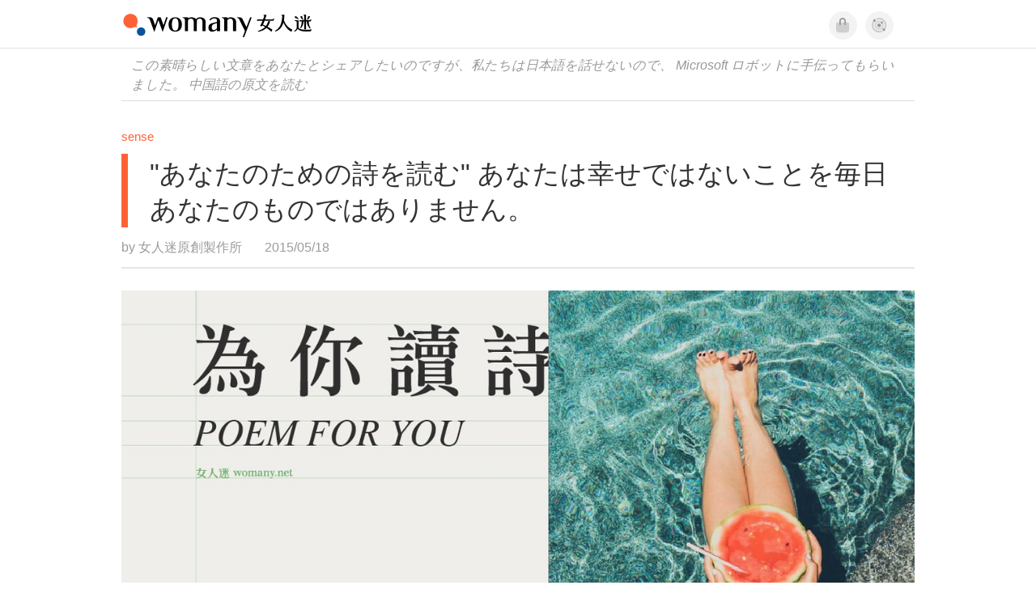

--- FILE ---
content_type: text/html; charset=utf-8
request_url: https://jp.womany.net/read/article/7477
body_size: 15683
content:

<!DOCTYPE html>
<html ⚡>
  <head>
    <meta charset="utf-8">
    <title>&quot;あなたのための詩を読む&quot; あなたは幸せではないことを毎日あなたのものではありません。｜Womany 女人迷</title>
      <link rel="preload" as="script" href="https://cdn.ampproject.org/v0.js">

<link rel="preconnect"   href="https://knight.womany.net" crossorigin>
<link rel="dns-prefetch" href="https://knight.womany.net">
<link rel="preconnect"   href="https://api.womany.net" crossorigin>
<link rel="dns-prefetch" href="https://api.womany.net">

    <link rel="canonical" href="https://jp.womany.net/read/article/7477">
    <link rel="alternate" hreflang="zh-tw" href="https://womany.net/read/article/7477">
    <link rel="alternate" hreflang="zh-cn" href="https://cn.womany.net/read/article/7477">
    <link rel="shortcut icon" sizes="16x16" href="/favicon.ico">
    <link rel="shortcut icon" sizes="32x32" href="/favicon32.ico">
    <meta name="viewport" content="width=device-width,minimum-scale=1,initial-scale=1">
    <meta name="referrer" content="no-referrer-when-downgrade">
    <meta name="amp-google-client-id-api" content="googleanalytics">
    <meta name="description" content="「世の中には不公平や悲しみがあるに違いないが、詩を通して、不平不満や悲しみは変えられる」 &quot;チェンマイ荀子はかつてそう言った。 詩を読むことは悲しみの消化のプロセスのようなものです, 生活のためにいくつかの独白を残すために, 毎週この時間, 私は長い間、あなた自身のための時間を残すために, 混乱の現実からの別れ, 女性ファンはあなたのために詩を読む.">
    <meta property="og:site_name" content="女人迷 womany.net"/>
    <meta property="og:url" content="https://jp.womany.net/read/article/7477"/>
    <meta property="og:title" content="&quot;あなたのための詩を読む&quot; あなたは幸せではないことを毎日あなたのものではありません。｜Womany 女人迷"/>
    <meta property="og:description" content="「世の中には不公平や悲しみがあるに違いないが、詩を通して、不平不満や悲しみは変えられる」 &quot;チェンマイ荀子はかつてそう言った。 詩を読むことは悲しみの消化のプロセスのようなものです, 生活のためにいくつかの独白を残すために, 毎週この時間, 私は長い間、あなた自身のための時間を残すために, 混乱の現実からの別れ, 女性ファンはあなたのために詩を読む.">
    <meta property="og:type" content="article"/>
    <meta property="og:image" name="image" content="http://castle.womany.net/images/articles/7477/womany_shi_11_1521541252-2952-1104.png" />
    <meta property="og:image:secure_url" content="https://castle.womany.net/images/articles/7477/womany_shi_11_1521541252-2952-1104.png" />
    <meta property="og:image:width" content="1200" />
    <meta property="og:image:height" content="630" />
    <meta property="article:section" content="品味" />
    <meta property="article:publisher" content="https://www.facebook.com/womany.net" />
    <meta property="article:published_time" content="2015-05-18T09:01:00+08:00" />
    <meta property="article:modified_time" content="2025-05-24T15:55:25+08:00" />
    <meta name="twitter:card" content="summary_large_image">
    <meta name="twitter:site" content="@womanyeditor">
    <meta name="twitter:creator" content="@womanyeditor">
    <meta name="twitter:title" content="&quot;あなたのための詩を読む&quot; あなたは幸せではないことを毎日あなたのものではありません。｜Womany 女人迷">
    <meta name="twitter:description" content="「世の中には不公平や悲しみがあるに違いないが、詩を通して、不平不満や悲しみは変えられる」 &quot;チェンマイ荀子はかつてそう言った。 詩を読むことは悲しみの消化のプロセスのようなものです, 生活のためにいくつかの独白を残すために, 毎週この時間, 私は長い間、あなた自身のための時間を残すために, 混乱の現実からの別れ, 女性ファンはあなたのために詩を読む.">
    <meta name="twitter:image" content="https://castle.womany.net/images/articles/7477/womany_shi_11_1521541252-2952-1104.png">

    <script type="application/ld+json">
      {"@context":"http://schema.org","@type":"Article","headline":"\"あなたのための詩を読む\" あなたは幸せではないことを毎日あなたのものではありません。","alternativeHeadline":"","name":"&quot;あなたのための詩を読む&quot; あなたは幸せではないことを毎日あなたのものではありません。","keywords":"生活風格,讀詩,為你讀詩,女人迷編輯專文","url":"https://jp.womany.net/read/article/7477","mainEntityOfPage":"https://jp.womany.net/read/article/7477","datePublished":"2015-05-18T09:01:00+08:00","dateModified":"2024-10-28T09:56:33+08:00","description":"「世の中には不公平や悲しみがあるに違いないが、詩を通して、不平不満や悲しみは変えられる」 \"チェンマイ荀子はかつてそう言った。 詩を読むことは悲しみの消化のプロセスのようなものです, 生活のためにいくつかの独白を残すために, 毎週この時間, 私は長い間、あなた自身のための時間を残すために, 混乱の現実からの別れ, 女性ファンはあなたのために詩を読む.","image":{"@type":"ImageObject","url":"https://castle.womany.net/images/articles/7477/womany_shi_11_1521541252-2952-1104.png","height":630,"width":1200},"publisher":{"@type":"Organization","name":"女人迷 womany.net","url":"https://womany.net","logo":{"@type":"ImageObject","url":"https://knight.womany.net/packs/src/images/womany_logo_pdf-1798ee7964d2dbceb173fc2630137ea5.png","width":184,"height":60}},"author":[{"@type":"Person","name":"女人迷原創製作所","description":"內容製作所相信好內容可以改變世界，我們堅持多元與獨立觀點，採取性別角度思考，替世界帶來真實與溫柔的內容與報導。","url":"https://womany.net/authors/womany","image":{"@type":"ImageObject","url":"https://castle.womany.net/images/users/1/ab04fb932b574afd9ea610d3d201648e.png","height":185,"width":185}}],"editor":[{"@type":"Person","name":"Womany Audrey Ko ","url":"https://womany.net/authors/runrunaudrey"}]}
    </script>

    <script async src="https://cdn.ampproject.org/v0.js"></script>
    <script async custom-element="amp-analytics" src="https://cdn.ampproject.org/v0/amp-analytics-0.1.js"></script>
    <script async custom-element="amp-youtube" src="https://cdn.ampproject.org/v0/amp-youtube-0.1.js"></script>
    <script async custom-element="amp-iframe" src="https://cdn.ampproject.org/v0/amp-iframe-0.1.js"></script>
    <script async custom-element="amp-social-share" src="https://cdn.ampproject.org/v0/amp-social-share-0.1.js"></script>
    <script async custom-element="amp-sidebar" src="https://cdn.ampproject.org/v0/amp-sidebar-0.1.js"></script>
    <script async custom-element="amp-facebook" src="https://cdn.ampproject.org/v0/amp-facebook-0.1.js"></script>
    <script async custom-element="amp-instagram" src="https://cdn.ampproject.org/v0/amp-instagram-0.1.js"></script>
    <script async custom-element="amp-twitter" src="https://cdn.ampproject.org/v0/amp-twitter-0.1.js"></script>
      <script async custom-element="amp-geo" src="https://cdn.ampproject.org/v0/amp-geo-0.1.js"></script>

    <link rel="stylesheet" href="https://kit.fontawesome.com/ba15b83715.css" crossorigin="anonymous">


    <style amp-custom>
      *{box-sizing:border-box}body{color:#333;font-family:PingFang TC,Heiti TC,Noto Sans TC,Noto Sans CJK TC,Source Han Sans TC,Verdana,Helvetica,Microsoft JhengHei,sans-serif;font-size:18px}html[lang=zh-cn] body{font-family:PingFang SC,Heiti SC,Noto Sans CJK SC,Noto Sans SC,Source Han Sans SC,Verdana,Helvetica,Microsoft YaHei,sans-serif}@media (-webkit-min-device-pixel-ratio:1.5625) and (max-width:900px),(-webkit-min-device-pixel-ratio:2) and (max-width:900px),(min-resolution:150dpi) and (max-width:900px){body{font-weight:300}}a{color:#666;text-decoration:none}a h1,a h2,a h3,a h4,a h5,a h6{color:#333}h1,h2,h3,h4,h5,h6{font-size:1em;font-weight:700;line-height:1em;margin:0}article.amp .article-actions.bottom:after,article.amp .article-actions .sharetools:after,article.amp .article-author .author:after,article.amp .article-header .interests ul:after,article.amp .article-header:after,article.amp .article-main .article-meta .tags ul:after{content:"";display:table;clear:both}#w-header .hamburger,#w-sidebar .hamburger{color:#888;cursor:pointer;font-size:30px;line-height:51px;padding:0 11px 9px}#w-header .hamburger:focus,#w-sidebar .hamburger:focus{outline:none}#w-header .hamburger:active,#w-sidebar .hamburger:active{opacity:1}@media (hover:hover){#w-header .hamburger:hover,#w-sidebar .hamburger:hover{opacity:.7}}#w-header .hamburger{float:left}#w-sidebar .hamburger{height:60px}#w-sidebar{font-size:14px;margin:0;background:#f3f3f3;box-shadow:0 0 6px rgba(0,0,0,.2)}#w-sidebar ul{display:block;padding:0;margin:0}#w-sidebar li{list-style:none}#w-sidebar li a{cursor:pointer;text-decoration:none;color:#424242;font-size:1.2em;font-weight:300;padding:12px 10px 12px 25px;display:block;line-height:1em;width:205px}@media (hover:hover){#w-sidebar li a:hover{background:#fff}}#w-sidebar li.spacer{background:transparent;padding:20px 2em 3px 1.8em;font-weight:300;color:#787878;line-height:normal}#w-sidebar li.new-feature a:last-child:after{display:inline-block;font:normal normal normal 14px/1 Font Awesome\ 6 Pro;font-size:inherit;text-rendering:auto;-webkit-font-smoothing:antialiased;-moz-osx-font-smoothing:grayscale;content:"\f111";color:#00a7e3;font-size:12px;transform:scale(.65);position:absolute;left:6px;line-height:21px;opacity:.5;font-weight:900}#w-sidebar li.m-interests{position:relative;display:flex;flex-direction:row;justify-content:flex-start;align-items:center}#w-sidebar li.m-interests input{display:none}@media (hover:hover){#w-sidebar li.m-interests:hover,#w-sidebar li.m-interests a:hover+label#open-submenu:after,#w-sidebar li.m-interests a:hover+label#open-submenu:before{background-color:#fff}#w-sidebar li.m-interests label#close-submenu:hover,#w-sidebar li.m-interests label#open-submenu:hover{cursor:pointer}#w-sidebar li.m-interests label#close-submenu:hover:after,#w-sidebar li.m-interests label#close-submenu:hover:before,#w-sidebar li.m-interests label#open-submenu:hover:after,#w-sidebar li.m-interests label#open-submenu:hover:before{background-color:#fff}}#w-sidebar li.m-interests label{position:relative}#w-sidebar li.m-interests label:after,#w-sidebar li.m-interests label:before{content:"";display:block;width:100%;height:100%;position:absolute}#w-sidebar li.m-interests label:before{top:0}#w-sidebar li.m-interests label:after{width:8px;height:8px;border-top:2px solid rgba(0,0,0,.3);border-right:2px solid rgba(0,0,0,.3)}#w-sidebar li.m-interests label#open-submenu{width:50px;height:40px}#w-sidebar li.m-interests label#open-submenu:before{width:50px;height:40px;right:0}#w-sidebar li.m-interests label#open-submenu:after{transform:translate(-50%,-50%) rotate(45deg);top:50%;right:40%;z-index:2}#w-sidebar li.m-interests label#open-submenu input[type=radio]+.submenu{position:fixed;top:0;left:0;height:200%;background-color:#f3f3f3;transform:translateX(100%);transition:translate,ease,.3s;z-index:3}#w-sidebar li.m-interests label#open-submenu input[type=radio]:checked+.submenu{transform:translateX(0)}#w-sidebar li.m-interests label#close-submenu{display:block;height:70px;font-size:1.2em;font-weight:400;padding:0 0 0 41px;color:rgba(0,0,0,.3)}#w-sidebar li.m-interests label#close-submenu p{margin-bottom:0;position:absolute;bottom:11px;height:24px;line-height:24px}#w-sidebar li.m-interests label#close-submenu:before{top:0;left:0;z-index:-1}#w-sidebar li.m-interests label#close-submenu:after{transform:translateY(-50%) rotate(225deg);bottom:13px;left:22px}#w-sidebar li.m-interests a[title=關注興趣]{width:75%}#w-top-shortcut,#w-top-shortcut *{box-sizing:border-box}#w-top-shortcut{box-shadow:0 6px 8px 0 rgba(0,0,0,.08);background-color:#fff;width:100%;height:42px;font-size:0;padding-left:48px;white-space:nowrap;position:fixed;top:60px;margin-top:-1px;z-index:999}#w-top-shortcut::-webkit-scrollbar{display:none}#w-top-shortcut>div{overflow-x:auto;-ms-scroll-snap-type:x proximity;scroll-snap-type:x proximity;-webkit-overflow-scrolling:touch}#w-top-shortcut>div>div{display:inline-block;height:42px;padding:0 12px;font-size:15px;scroll-snap-align:start}#w-top-shortcut>div>div:first-child{margin-left:48px}#w-top-shortcut>div>div>a{line-height:42px;color:#000;text-decoration:none}@media (hover:hover){.s-lianhonghong #w-top-shortcut>div>div>a:hover,.s-womany #w-top-shortcut>div>div>a:hover{color:#ff6136}.s-gender #w-top-shortcut>div>div>a:hover{color:#a58c78}.s-family #w-top-shortcut>div>div>a:hover{color:#f5aca4}}#w-top-shortcut>div>div>a:active{background-color:rgba(240,140,0,.11)}#w-top-shortcut>div>div>a.active,#w-top-shortcut>div>div>a:active{font-weight:600}.s-lianhonghong #w-top-shortcut>div>div>a.active,.s-lianhonghong #w-top-shortcut>div>div>a:active,.s-womany #w-top-shortcut>div>div>a.active,.s-womany #w-top-shortcut>div>div>a:active{color:#ff6136;border-bottom:2px solid #ff6136}.s-gender #w-top-shortcut>div>div>a.active,.s-gender #w-top-shortcut>div>div>a:active{color:#a58c78;border-bottom:2px solid #a58c78}.s-family #w-top-shortcut>div>div>a.active,.s-family #w-top-shortcut>div>div>a:active{color:#f5aca4;border-bottom:2px solid #f5aca4}@media (max-width:1279px){#w-top-shortcut>div>a:first-child{margin-left:0}}@media (prefers-color-scheme:dark){#w-top-shortcut{background-color:#1d1d1d}#w-top-shortcut>div>div>a{color:#888}}@media (prefers-color-scheme:dark) and (hover:hover){#w-top-shortcut>div>div>a:hover{color:#ff6136}}@media (prefers-color-scheme:dark){#w-top-shortcut>div>div>a.active,#w-top-shortcut>div>div>a:active{color:#ff6136}}#w-top-shortcut-holder{margin-top:42px}@media (prefers-color-scheme:dark){body{background-color:#1c1c1c}body article.amp{letter-spacing:.02em}body article.amp amp-img{opacity:.6;transition:opacity .5s}}@media (prefers-color-scheme:dark) and (hover:hover){body article.amp amp-img:hover{opacity:1}}@media (prefers-color-scheme:dark){body article.amp .article-header{border-color:#5b5b5b}body article.amp .article-header .interests ul li a{color:#ff6136}}@media (prefers-color-scheme:dark) and (hover:hover){body article.amp .article-header .interests ul li a:hover{color:#ff6136}}@media (prefers-color-scheme:dark){body article.amp .article-title{border-color:#ff6136}}@media (prefers-color-scheme:dark) and (hover:hover){body article.amp .article-title:hover h1{color:#bdbdbd}}@media (prefers-color-scheme:dark){body article.amp .article-title h1,body article.amp .article-title h2{color:#d4d4d4}body article.amp .article-actions{color:#666}body article.amp .article-actions a{color:grey}}@media (prefers-color-scheme:dark) and (hover:hover){body article.amp .article-actions a:hover{color:#ff6136}}@media (prefers-color-scheme:dark){body article.amp .article-actions a:active,body article.amp .article-actions a:visited{color:#666}body article.amp .article-actions.bottom{border-color:#5b5b5b;opacity:.6;transition:opacity .5s}}@media (prefers-color-scheme:dark) and (hover:hover){body article.amp .article-actions.bottom:hover{opacity:1}}@media (prefers-color-scheme:dark){body article.amp .article-main{color:#999}body article.amp .article-main h2,body article.amp .article-main h3,body article.amp .article-main h4,body article.amp .article-main h5,body article.amp .article-main h6{color:#999;font-weight:400}body article.amp .article-main .article-body a,body article.amp .article-main .article-body a:active,body article.amp .article-main .article-body a:visited{color:#999}body article.amp .article-main .article-body .prologue:after,body article.amp .article-main .article-body hr{border-color:#5b5b5b}body article.amp .article-main .article-body .nextpage:after{border-bottom:1.5px solid #5b5b5b}body article.amp .article-main .article-body blockquote{background-color:#262626;border-color:#333;color:#d9d9d9}body article.amp .article-main .article-body blockquote.golden{padding:.5em}body article.amp .article-main .article-body blockquote.golden p{color:#ff6136}body article.amp .article-main .article-body .further a{background-image:linear-gradient(180deg,transparent 60%,rgba(255,209,197,.35) 0)}}@media (prefers-color-scheme:dark) and (hover:hover){body article.amp .article-main .article-body .further a:hover{background-image:linear-gradient(180deg,transparent 60%,rgba(255,97,54,.35) 0)}}@media (prefers-color-scheme:dark){body article.amp .article-main .article-body .further a:visited{background-image:linear-gradient(180deg,transparent 60%,rgba(255,97,54,.35) 0)}body article.amp .article-main .article-meta .nextpage:after{border-bottom:1.5px solid #5b5b5b}body article.amp .article-main .article-meta .editor-info p a{color:#999}body article.amp .article-main .article-meta .related-records .related-block{border-color:#5b5b5b}body article.amp .article-main .article-meta .related-records .related-block h2{color:#999}body article.amp .article-main .article-meta .related-articles-structure{border-color:#5b5b5b}body article.amp .article-main .article-meta .related-articles-structure .preface,body article.amp .article-main .article-meta .related-articles-structure a{color:#999}body article.amp .article-main .article-meta .related-articles-structure a{background-image:linear-gradient(180deg,transparent 60%,#ffd1c5 0)}}@media (prefers-color-scheme:dark) and (hover:hover){body article.amp .article-main .article-meta .related-articles-structure a:hover{background-image:linear-gradient(180deg,transparent 60%,#ff6136 0)}}@media (prefers-color-scheme:dark){body article.amp .article-main .article-meta .related-articles-structure a:visited{background-image:linear-gradient(180deg,transparent 60%,#ff6136 0)}body article.amp .article-main .article-meta .tags a{background-color:transparent}}@media (prefers-color-scheme:dark) and (hover:hover){body article.amp .article-main .article-meta .tags a:hover,body article.amp .article-main .article-meta .tags a:visited:hover{background-color:rgba(240,140,0,.15)}}@media (prefers-color-scheme:dark){body article.amp .article-main .article-meta .tags a:active{background-color:rgba(240,140,0,.25)}body article.amp .article-main .article-meta .embedded-block a{color:#999}}@media (prefers-color-scheme:dark) and (hover:hover){body article.amp .article-main .article-meta .related-articles-structure .article-block:hover h2{color:#ddd}}@media (prefers-color-scheme:dark){body article.amp .article-main .article-author{border-color:#5b5b5b;opacity:.6;transition:opacity .5s}}@media (prefers-color-scheme:dark) and (hover:hover){body article.amp .article-main .article-author:hover{opacity:1}}@media (prefers-color-scheme:dark){body article.amp .article-main .article-author .author-icon{border-color:#5b5b5b}body article.amp .article-main .article-author .author{color:#999;font-weight:300}body article.amp .article-main .article-author .author h3{color:#999}}@media (prefers-color-scheme:dark) and (hover:hover){body article.amp .article-main .article-author .author:hover{background-color:#262626}}@media (prefers-color-scheme:dark){body article.amp .article-main .ads{opacity:.6;transition:opacity .5s}}@media (prefers-color-scheme:dark) and (hover:hover){body article.amp .article-main .ads:hover{opacity:1}}@media (prefers-color-scheme:dark){.article-survey{opacity:.6;transition:opacity .5s}}@media (prefers-color-scheme:dark) and (hover:hover){.article-survey:hover{opacity:1}}@media (prefers-color-scheme:dark){#w-sidebar{background:linear-gradient(#404040,#383838)}#w-sidebar li a{color:#bfbfbf}}@media (prefers-color-scheme:dark) and (hover:hover){#w-sidebar li a:hover{background-color:#333}}@media (prefers-color-scheme:dark){#w-sidebar li.spacer{color:#888;background-color:rgba(0,0,0,.05)}}@media (prefers-color-scheme:dark) and (hover:hover){#w-sidebar li.m-interests:hover,#w-sidebar li.m-interests a:hover+label#open-submenu:after,#w-sidebar li.m-interests a:hover+label#open-submenu:before,#w-sidebar li.m-interests label#close-submenu:hover:after,#w-sidebar li.m-interests label#close-submenu:hover:before,#w-sidebar li.m-interests label#open-submenu:hover:after,#w-sidebar li.m-interests label#open-submenu:hover:before{background-color:#333}}@media (prefers-color-scheme:dark){#w-sidebar li.m-interests label:after{border-color:#bfbfbf}#w-sidebar li.m-interests label#open-submenu input[type=radio]+.submenu{background:linear-gradient(#404040,#383838)}#w-sidebar li.m-interests label#close-submenu p{color:#bfbfbf}}body{line-height:1.75em}.next-page-wrapper{margin:0 auto;max-width:980px}article.amp{margin:1.5em auto;max-width:980px}article.amp h1,article.amp h2,article.amp h3,article.amp h4,article.amp h5,article.amp h6{font-weight:500}article.amp h1{font-size:2em}article.amp h2,article.amp h3{font-size:1.33em}article.amp h4{font-size:1.1em}article.amp h5,article.amp h6{font-size:.88em}article.amp ::-moz-selection,article.amp ::selection{background:#faebd7}article.amp a{color:#f26649;text-decoration:none}@media (hover:hover){article.amp a:hover{color:#f69679;text-decoration:underline}}article.amp a:active{color:#f26649;text-decoration:underline;color:#000}article.amp a:visited{color:#f69679}article.amp .article-header{border-bottom:1.5px solid #e6e6e6;margin-bottom:1.5em;padding-bottom:.5em}article.amp .article-header .sponsor{float:right;font-size:.85em;color:#afafaf}article.amp .article-header .interests{font-size:.85em;font-weight:400}article.amp .article-header .interests ul{padding:0;margin:0 0 .45em}article.amp .article-header .interests ul li{display:inline-block;float:left}article.amp .article-header .interests ul li a{padding:.1em .5em}article.amp .article-header .interests ul li:first-child a{margin-left:-.5em}article.amp .article-header .interests ul li a{color:#ff6136}@media (hover:hover){article.amp .article-header .interests ul li a:hover{color:#ff7550}}article.amp .article-header .interests ul li a:active{color:#ff6136}article.amp .article-title{display:block;border-left:8px solid #ff6136;margin:.33em 0 .5em;padding-left:1.5em}@media (hover:hover){article.amp .article-title:hover{text-decoration:none}article.amp .article-title:hover h1{color:#000}}article.amp .article-title h1{color:#333;font-size:1.85em;font-weight:400;line-height:1.33em;padding-top:.1em}article.amp .article-title h2{color:#333;font-size:1.5em;font-weight:400;line-height:1.2em;padding-bottom:.2em}@media (max-width:767px){article.amp .article-title h1{font-size:1.55em}article.amp .article-title h2{font-size:1.45em}}article.amp .article-actions{color:#9b9b9b;font-size:.7em;font-weight:400}@media (min-width:768px){article.amp .article-actions{font-size:.9em;font-weight:500}}article.amp .article-actions a{color:#9b9b9b}@media (hover:hover){article.amp .article-actions a:hover{color:#8e8e8e}}article.amp .article-actions a:active{color:#757575}article.amp .article-actions>*{display:inline-block}article.amp .article-actions .article-favorite{font-weight:400}@media (max-width:767px){article.amp .article-actions.bottom .article-favorite{font-size:1.33em}}article.amp .article-actions .sharetools{display:block;float:right;max-width:400px;width:100%;line-height:1.75em;transform-origin:center right;transform:scale(.85)}article.amp .article-actions .sharetools amp-social-share{min-width:40px;min-height:40px;position:relative;float:left;border-radius:50%;background-size:80%;margin:5px}article.amp .article-actions .sharetools amp-social-share:before{line-height:35px;position:absolute}article.amp .article-actions .sharetools amp-social-share[type=plurk]:before{background-color:#fff;width:25px;height:25px;line-height:25px;-webkit-clip-path:circle(17px);clip-path:circle(17px)}article.amp .article-actions .sharetools amp-social-share[type=email]{background-image:none}article.amp .article-actions .sharetools amp-social-share[type=print]{padding-left:2px}@media (max-width:767px){article.amp .article-actions .sharetools{height:auto;transform-origin:center left;max-width:none;float:none;width:118%;text-align:center}article.amp .article-actions .sharetools amp-social-share{float:none;margin:0 2px}}article.amp .article-actions .sharetools amp-social-share[type=plurk]{background-color:#cf682f;color:#cf682f}article.amp .article-actions .sharetools amp-social-share[type=telegram]{background-color:#08c;color:#fff}article.amp .article-actions .sharetools amp-social-share[type=email],article.amp .article-actions .sharetools amp-social-share[type=print]{background-color:#939588;color:#fff}article.amp .article-actions .sharetools amp-social-share[type=plurk]:before{font-size:36px;top:8px;left:5px}article.amp .article-actions .sharetools amp-social-share[type=telegram]:before{font-size:22px;top:3px;left:10px}article.amp .article-actions .sharetools amp-social-share[type=email]:before{font-size:22px;top:3px;left:9.5px}article.amp .article-actions .sharetools amp-social-share[type=print]:before{font-size:19.8px;top:2px;left:11px}article.amp .article-actions .sharetools amp-social-share[type=twitter]{background-size:20px}article.amp .article-actions.top .meta-span{margin-right:1.5em}article.amp .article-actions.top .meta-span .fad{font-size:.95em;margin-right:.33em}article.amp .article-actions.top .last-updated-on{display:block}@media (max-width:767px){article.amp .article-actions.top{margin-right:-20px;line-height:2em;font-size:.75em}article.amp .article-actions.top .author-name{display:block}article.amp .article-actions.top .article-favorites{display:none}}article.amp .article-actions.bottom{margin-bottom:1.25rem;padding:2px .5em;text-align:center;line-height:3.3em}article.amp .article-actions.bottom .article-favorite{float:left}@media (max-width:767px){article.amp .article-actions.bottom{border-bottom:none}article.amp .article-actions.bottom .article-favorite{float:none}}article.amp .article-main{color:#424242}article.amp .article-main h2,article.amp .article-main h3,article.amp .article-main h4,article.amp .article-main h5,article.amp .article-main h6{color:#333;font-weight:500;margin-bottom:1.25rem;line-height:1.5em}article.amp .article-main p{margin:0 0 1.25em;line-height:1.75em;word-break:break-word}article.amp .article-main ol,article.amp .article-main ul{margin:0 0 1.25em;padding:0}article.amp .article-main ol li,article.amp .article-main ul li{line-height:1.75em;margin:0 0 .3125em 2.5em}article.amp .article-main .article-body{margin-bottom:1.25em}article.amp .article-main .article-body a{color:#424242;text-decoration:none;border-bottom:1px solid #ffd1c5}@media (hover:hover){article.amp .article-main .article-body a:hover{border-bottom:2px solid #ff6136}}article.amp .article-main .article-body a:active{color:#000;font-weight:400}article.amp .article-main .article-body h2:before,article.amp .article-main .article-body h3:before{content:"";display:block;position:relative;width:0;height:127px;margin-top:-127px}article.amp .article-main .article-body .prologue{margin-bottom:1.875em;color:#949494;font-size:1.1em;font-weight:400}article.amp .article-main .article-body .prologue a{color:#949494}article.amp .article-main .article-body .prologue:after{border:1px solid #e5e3e3;content:"";height:0;display:block;width:7em;margin:1.25em auto}article.amp .article-main .article-body .prologue .further,article.amp .article-main .article-body .table-of-contents h2{display:none}article.amp .article-main .article-body .table-of-contents ol{margin-bottom:0;font-size:.95em}article.amp .article-main .article-body .table-of-contents ul{margin:.25em 0 .5em}article.amp .article-main .article-body .table-of-contents .toclevel-1{margin-bottom:.25em}article.amp .article-main .article-body .table-of-contents .tocnumber{display:none}article.amp .article-main .article-body .table-of-contents:after{content:"";border-bottom:1px solid #e5e3e3;width:11em;margin:3em auto;display:block}article.amp .article-main .article-body hr{margin-bottom:1.25em;border:0;height:0}article.amp .article-main .article-body .nextpage:after{content:"";border-bottom:1px solid #e5e3e3;width:11em;margin:3em auto;display:block}article.amp .article-main .article-body blockquote{background-color:#f6f6f6;border-left:.4em solid #e5e5e5;color:#333;margin:0 0 1.25em;padding:.8em 1.1em}article.amp .article-main .article-body blockquote p{margin:0}article.amp .article-main .article-body blockquote>p:last-child{margin-bottom:0}article.amp .article-main .article-body blockquote.golden{margin:1.5em auto 1.25em;padding:0;max-width:22em;background-color:inherit;border:none;font-size:1.33em;text-align:justify}article.amp .article-main .article-body blockquote.golden p{color:#ff6136;margin:0;line-height:1.5em}article.amp .article-main .article-body blockquote.golden cite{display:block;text-align:right;color:#9b9b9b;font-size:.75em;font-style:normal}article.amp .article-main .article-body blockquote.golden cite:before{content:"—";margin-right:.2em}article.amp .article-main .article-body p.with_fbpost,article.amp .article-main .article-body p.with_flickr,article.amp .article-main .article-body p.with_img{text-align:center}article.amp .article-main .article-body amp-iframe.firstory,article.amp .article-main .article-body amp-iframe.spotify{max-width:500px;margin:0 auto}article.amp .article-main .article-body amp-iframe.hopenglish{height:calc(56vw + 150px);max-height:698.8px}article.amp .article-main .article-body amp-instagram{max-width:500px;margin:0 auto;border-radius:3px;border:1px solid #dbdbdb}article.amp .article-main .article-body amp-iframe.embedvideo,article.amp .article-main .article-body amp-iframe.hopenglish,article.amp .article-main .article-body amp-youtube,article.amp .article-main .article-body article.genderpedia,article.amp .article-main .article-body div.with_twitter{margin-bottom:1.25rem}article.amp .article-main .article-body .further{display:block;padding:0 0 7px}article.amp .article-main .article-body .further .qualifier{display:block;font-size:15px;margin-bottom:-7px}article.amp .article-main .article-body .further a,article.amp .article-main .article-body .further a:visited{border-bottom:none}@media (hover:hover){article.amp .article-main .article-body .further a:hover{border-bottom:none}}article.amp .article-main .article-body .further a{background-image:linear-gradient(180deg,transparent 60%,#ffd1c5 0)}@media (hover:hover){article.amp .article-main .article-body .further a:hover{background-image:linear-gradient(180deg,transparent 60%,#ff6136 0)}}article.amp .article-main .article-body .further a:visited{background-image:linear-gradient(180deg,transparent 60%,#ff6136 0)}article.amp .article-main .article-body article.genderpedia{font-size:15px;padding-bottom:11.25px;background-color:#fff7f0;color:#424242}article.amp .article-main .article-body article.genderpedia .pedia-title{display:block;padding:.3em 11.25px;background-color:#a58c78;color:#fff;font-weight:300}article.amp .article-main .article-body article.genderpedia h4{display:inline-block;font-size:1.2em;margin:11.25px 0 .3em 11.25px}article.amp .article-main .article-body article.genderpedia h5{display:inline-block;font-size:1em;margin:0 0 0 .25em}article.amp .article-main .article-body article.genderpedia footer,article.amp .article-main .article-body article.genderpedia p{margin:.3em 11.25px 0}article.amp .article-main .article-body article.genderpedia footer cite{font-style:normal}@media (prefers-color-scheme:dark){article.amp .article-main .article-body article.genderpedia{background-color:#262626;color:#999}article.amp .article-main .article-body article.genderpedia .pedia-title{background-color:#7f6a5a}}article.amp .article-main .article-meta{font-size:.95em;margin-bottom:1.25rem}article.amp .article-main .article-meta .nextpage:after{content:"";border-bottom:1px solid #e5e3e3;width:11em;margin:3em auto;display:block}article.amp .article-main .article-meta .embedded-block{margin-bottom:2em}article.amp .article-main .article-meta .embedded-block a{color:#424242;text-decoration:none;border-bottom:1px solid #ffd1c5}@media (hover:hover){article.amp .article-main .article-meta .embedded-block a:hover{border-bottom:2px solid #ff6136}}article.amp .article-main .article-meta .embedded-block a:active{color:#000;font-weight:400}article.amp .article-main .article-meta .embedded-block article.genderpedia{font-size:15px;padding-bottom:11.25px;background-color:#fff7f0;color:#424242}article.amp .article-main .article-meta .embedded-block article.genderpedia .pedia-title{display:block;padding:.3em 11.25px;background-color:#a58c78;color:#fff;font-weight:300}article.amp .article-main .article-meta .embedded-block article.genderpedia h4{display:inline-block;font-size:1.2em;margin:11.25px 0 .3em 11.25px}article.amp .article-main .article-meta .embedded-block article.genderpedia h5{display:inline-block;font-size:1em;margin:0 0 0 .25em}article.amp .article-main .article-meta .embedded-block article.genderpedia footer,article.amp .article-main .article-meta .embedded-block article.genderpedia p{margin:.3em 11.25px 0}article.amp .article-main .article-meta .embedded-block article.genderpedia footer cite{font-style:normal}@media (prefers-color-scheme:dark){article.amp .article-main .article-meta .embedded-block article.genderpedia{background-color:#262626;color:#999}article.amp .article-main .article-meta .embedded-block article.genderpedia .pedia-title{background-color:#7f6a5a}}article.amp .article-main .article-meta .embedded-block article.genderpedia{margin-bottom:1.25rem}article.amp .article-main .article-meta .tags{font-size:.88em;margin-bottom:1.25rem}article.amp .article-main .article-meta .tags ul{padding:0;margin:0}article.amp .article-main .article-meta .tags ul li{display:block;float:left;line-height:1.5em;margin:.3em .6em .4em 0;font-weight:400}article.amp .article-main .article-meta .tags ul li a{padding:.1em .75em}article.amp .article-main .article-meta .tags ul li:first-child a{margin-left:0}article.amp .article-main .article-meta .tags a{color:#ff6136;border:1px solid #ff6136}@media (hover:hover){article.amp .article-main .article-meta .tags a:hover{background-color:#f6f6f6;text-decoration:none}}article.amp .article-main .article-meta .tags a:active{background-color:#dadada;color:#ff4d1d}article.amp .article-main .article-meta .tags a:before{content:"#"}article.amp .article-main .article-meta .editor-info{margin-bottom:1.25rem}article.amp .article-main .article-meta .editor-info p{margin-bottom:0}article.amp .article-main .article-meta .editor-info p a{color:#424242;text-decoration:none;border-bottom:1px solid #ffd1c5}@media (hover:hover){article.amp .article-main .article-meta .editor-info p a:hover{border-bottom:2px solid #ff6136}}article.amp .article-main .article-meta .editor-info p a:active{color:#000;font-weight:400}article.amp .article-main .article-meta .disclaimer{margin-bottom:1.25rem}article.amp .article-main .article-meta .disclaimer p{color:#adadad;margin-bottom:0}article.amp .article-main .article-meta .disclaimer p a{color:#424242;text-decoration:none;border-bottom:1px solid #ffd1c5;color:#adadad}@media (hover:hover){article.amp .article-main .article-meta .disclaimer p a:hover{border-bottom:2px solid #ff6136}}article.amp .article-main .article-meta .disclaimer p a:active{color:#000;font-weight:400}article.amp .article-main .article-meta .related-records{display:block}article.amp .article-main .article-meta .related-records .related-block{display:block;margin-bottom:1.25rem;border:1px solid #d8d8d8;font-size:1.1em;text-decoration:none}@media (hover:hover){article.amp .article-main .article-meta .related-records .related-block{margin-left:8px}article.amp .article-main .article-meta .related-records .related-block:hover{text-decoration:none;box-shadow:0 2px 8px hsla(0,0%,72.5%,.5)}}article.amp .article-main .article-meta .related-records .related-block:focus{box-shadow:0 0 6px rgba(0,0,0,.33)}article.amp .article-main .article-meta .related-records .related-block h2{font-size:.95em;font-weight:400;line-height:1.5em;margin:0;overflow:hidden;padding:.5em 0 .5em 1em;color:#666}article.amp .article-main .article-meta .related-records .related-block[data-type=Tag]{display:inline-block;padding-right:1em}article.amp .article-main .article-meta .related-records .related-block[data-type=Tag] h2:before{content:"#"}article.amp .article-main .article-meta .related-records .related-block[data-type=Tag].has-feature-image{padding-right:0;width:100%}article.amp .article-main .article-meta .related-records .related-block amp-img,article.amp .article-main .article-meta .related-records .related-block img{display:block}article.amp .article-main .article-meta .end_ad{margin-bottom:1.25rem}article.amp .article-main .article-meta .end_ad_link{width:100%;display:block}article.amp .article-main .article-meta .related-articles-structure{margin-bottom:1.3rem}article.amp .article-main .article-meta .related-articles-structure ul{list-style-type:none}article.amp .article-main .article-meta .related-articles-structure ul li{margin:0}article.amp .article-main .article-meta .related-articles-structure .preface{display:block;font-size:15px;margin-bottom:-3px}article.amp .article-main .article-meta .related-articles-structure a{color:#424242;border-bottom:none;text-decoration:none;background-image:linear-gradient(180deg,transparent 60%,#ffd1c5 0)}@media (hover:hover){article.amp .article-main .article-meta .related-articles-structure a:hover{background-image:linear-gradient(180deg,transparent 60%,#ff6136 0)}}article.amp .article-main .article-meta .related-articles-structure a:visited{background-image:linear-gradient(180deg,transparent 60%,#ff6136 0)}article.amp .article-author{overflow:hidden;margin:0 auto 1.25rem;border-bottom:1px solid #e5e3e3;border-top:1px solid #e5e3e3}article.amp .article-author .author{color:#666;display:block;font-size:.85em;padding:20px;position:relative}article.amp .article-author .author .author-icon{border:1px solid #e5e3e3;border-radius:50%;float:left;height:100px;margin:0;max-width:none;width:100px}@media (hover:hover){article.amp .article-author .author:hover{text-decoration:none;background-color:#f6f6f6}article.amp .article-author .author:hover .author-icon{box-shadow:0 0 6px rgba(0,0,0,.25)}}article.amp .article-author .author .desc,article.amp .article-author .author .type,article.amp .article-author .author h3{display:block;margin:0 0 0 120px;line-height:1em}article.amp .article-author .author .type{color:#9b9b9b;font-size:.9em;margin-top:.5em}article.amp .article-author .author h3{font-size:1.4em;font-weight:400;line-height:1.8em;color:#333}article.amp .article-author .author .desc{line-height:1.5em}@media (max-width:767px){article.amp .article-author .author{padding-top:13.33333px;padding-bottom:13.33333px}article.amp .article-author .author .author-icon{max-height:60px;max-width:60px}article.amp .article-author .author .type,article.amp .article-author .author h3{margin-left:75px}article.amp .article-author .author .type{margin-top:.6em}article.amp .article-author .author h3{line-height:1.5em}article.amp .article-author .author .desc{display:none}}@media (max-width:1020px){article.amp{max-width:none}article.amp .article-header .article-actions,article.amp .article-header .interests{padding-left:calc(8px + 1.76471em)}article.amp .article-main{max-width:980px;margin:0 20px}article.amp .article-main .article-body{text-overflow:ellipsis}article.amp .article-main .article-body h3{font-size:1.1em}article.amp .article-main .article-body amp-facebook[data-embed-as=video],article.amp .article-main .article-body amp-iframe.embedvideo,article.amp .article-main .article-body amp-iframe.hopenglish,article.amp .article-main .article-body amp-youtube,article.amp .article-main .article-body blockquote,article.amp .article-main .article-body p.with_img{margin-left:-20px;margin-right:-20px}}@media (max-width:1020px) and (max-width:500px){article.amp .article-main .article-body amp-iframe.firstory,article.amp .article-main .article-body amp-iframe.spotify{margin-left:-20px;margin-right:-20px}}@media (max-width:1020px){article.amp .article-main .article-body blockquote{padding-left:.7em}article.amp .article-main .article-body blockquote.golden{text-align:left}}@media (max-width:1020px) and (max-width:767px){article.amp .article-main .article-body blockquote.golden{padding:0 1em 0 .5em}}@media (max-width:980px){article.amp .article-header{margin-left:28px;margin-right:20px}article.amp .article-header .article-actions,article.amp .article-header .interests{padding-left:.1em}article.amp .article-title{margin-left:-28px;padding-left:20px}}.translator{max-width:980px}.translator.top{margin:.5em auto;color:#999;font-size:.9em;font-style:italic;border-bottom:1px solid #ddd;padding:0 .75em .5em;line-height:1.5em}.translator.top a{color:#999}.translator.bottom{margin:1em auto;font-size:1em;background-color:#ffffbe;line-height:1.5em;padding:.5em;display:block;text-align:center;color:#333}.translator.bottom a{color:#333;font-size:.85em;border:1px solid #999;text-decoration:none;padding-left:.1em;vertical-align:middle;display:inline-block;line-height:2.5em;border-radius:50%;height:2.5em;width:2.5em;overflow:hidden}@media (hover:hover){.translator.bottom a:hover{box-shadow:0 0 5px rgba(0,0,0,.4)}}.translator.bottom p{margin:0 0 .5em}.dailycal{height:215px}@media (max-width:768px){.dailycal{height:339px}}@media (max-width:413px){.dailycal{height:346px}}.dailycal-wrap{background-color:#fff;display:block;position:relative;max-width:980px;margin:15px auto 0}@media (max-width:980px){.dailycal-wrap{margin-left:1em;margin-right:1em}}@media (prefers-color-scheme:dark){.dailycal-wrap{background-color:#1c1c1c}}.dailycal-wrap .daily-cal{display:flex;height:200px;background-color:#f3f3f3}.dailycal-wrap .daily-cal .cal{flex:1 0 265px;display:grid;grid-template:"a b" 20px "a c" 20px "d d" auto/50px 1fr;padding:15px 40px;margin:5px;font-size:14px;background-color:#fff;line-height:normal}.dailycal-wrap .daily-cal .cal .day{grid-area:a;font-size:30px;font-weight:700;letter-spacing:.02em;color:#333}.dailycal-wrap .daily-cal .cal .yrmt{grid-area:b;font-size:12px}.dailycal-wrap .daily-cal .cal .weekday,.dailycal-wrap .daily-cal .cal .yrmt{font-weight:500;letter-spacing:.02em;color:#333}.dailycal-wrap .daily-cal .cal .weekday{grid-area:c}.dailycal-wrap .daily-cal .cal .goodto{grid-area:d;font-weight:700;letter-spacing:.02em;color:#0854a6;margin-top:5px;font-size:36px}.dailycal-wrap .daily-cal .cal .goodto.long{font-size:30px}.dailycal-wrap .daily-cal .practice{display:flex;flex-flow:column;width:100%;height:100%;font-size:14px;color:#333;padding:15px 15px 15px 25px;line-height:1.4em}.dailycal-wrap .daily-cal .practice .ttl{font-size:1.15em;font-weight:500;margin-bottom:.5em}.dailycal-wrap .daily-cal .practice .ctnt{font-weight:300;letter-spacing:.02em;color:#333;margin:0 3em 0 0;min-height:4.2em}.dailycal-wrap .daily-cal .practice .addition{flex-grow:1;display:grid;align-items:end;grid-template:"a" 22px "b" auto}.dailycal-wrap .daily-cal .practice .addition.withimg{grid-template:"a c" 22px "b c" auto/auto 135px}.dailycal-wrap .daily-cal .practice .addition .divider{grid-area:a}.dailycal-wrap .daily-cal .practice .addition .readmore{grid-area:b}.dailycal-wrap .daily-cal .practice .addition .img-container{grid-area:c}.dailycal-wrap .daily-cal .practice .addition .divider{width:100%;height:11px;background-image:url(https://castle.womany.net/images/content/pictures/126645/71b868a0e7fa3e27f8b395574314afa7.png);background-size:auto 100%;margin-bottom:5px}.dailycal-wrap .daily-cal .practice .addition.withimg .divider{margin-bottom:0}.dailycal-wrap .daily-cal .practice .addition .readmore{color:#333;font-size:.86em;font-weight:400;letter-spacing:.02em}.dailycal-wrap .daily-cal .practice .addition .readmore:after{content:"\f054";font-family:Font Awesome\ 6 Pro;font-weight:300;margin-left:.5em}.dailycal-wrap .daily-cal .practice .addition .img-container{margin-left:10px}.dailycal-wrap .daily-cal .practice .addition .img-container img{-o-object-fit:contain;object-fit:contain;vertical-align:bottom}.dailycal-wrap .daily-cal .practice .addition .img-container img.dark{display:none}.dailycal-wrap .daily-cal .practice .addition .img-container img.light{display:inline}.dailycal-wrap .daily-cal .practice .addition .img-container amp-img.dark{display:none}.dailycal-wrap .daily-cal .practice .addition .img-container amp-img.light{display:block}@media (max-width:900px){.dailycal-wrap .daily-cal .practice{font-size:13px}.dailycal-wrap .daily-cal .practice .ctnt{margin-right:0}.dailycal-wrap .daily-cal .cal{flex-basis:200px}.dailycal-wrap .daily-cal .cal .goodto.long{font-size:36px}}@media (max-width:768px){.dailycal-wrap .daily-cal{flex-direction:column;height:auto}.dailycal-wrap .daily-cal .cal{padding:15px 20px 10px;flex-basis:auto}.dailycal-wrap .daily-cal .cal .goodto,.dailycal-wrap .daily-cal .cal .goodto.long{font-size:30px}.dailycal-wrap .daily-cal .practice{font-size:12px}}@media (max-width:413px){.dailycal-wrap .daily-cal .cal{padding:10px 12px}.dailycal-wrap .daily-cal .practice{padding:.8em 1.2em;font-size:11px}.dailycal-wrap .daily-cal .practice .ttl{margin-bottom:.33em}.dailycal-wrap .daily-cal .practice .addition.withimg{grid-template-columns:auto 120px}.dailycal-wrap .daily-cal .practice .addition .product-img{width:110px;height:70px}.dailycal-wrap .daily-cal .practice .addition .readmore{font-size:.95em}}@media (prefers-color-scheme:dark){.dailycal-wrap .daily-cal{background-color:#333}.dailycal-wrap .daily-cal .cal{background-color:#404040}.dailycal-wrap .daily-cal .cal .day,.dailycal-wrap .daily-cal .cal .weekday,.dailycal-wrap .daily-cal .cal .yrmt{color:#bbb}.dailycal-wrap .daily-cal .cal .goodto{color:#ff6136;opacity:.75}.dailycal-wrap .daily-cal .practice{background-color:#333}.dailycal-wrap .daily-cal .practice .addition .readmore,.dailycal-wrap .daily-cal .practice .ctnt,.dailycal-wrap .daily-cal .practice .ttl{color:#999}.dailycal-wrap .daily-cal .practice .addition.withimg .divider{opacity:.25}.dailycal-wrap .daily-cal .practice .addition .product-img{opacity:.8}.dailycal-wrap .daily-cal .practice .addition .img-container img.dark{display:inline}.dailycal-wrap .daily-cal .practice .addition .img-container img.light{display:none}.dailycal-wrap .daily-cal .practice .addition .img-container amp-img.dark{display:block}.dailycal-wrap .daily-cal .practice .addition .img-container amp-img.light{display:none}}.darkMode .dailycal-wrap .daily-cal{background-color:#333}.darkMode .dailycal-wrap .daily-cal .cal{background-color:#404040}.darkMode .dailycal-wrap .daily-cal .cal .day,.darkMode .dailycal-wrap .daily-cal .cal .weekday,.darkMode .dailycal-wrap .daily-cal .cal .yrmt{color:#bbb}.darkMode .dailycal-wrap .daily-cal .cal .goodto{color:#ff6136;opacity:.75}.darkMode .dailycal-wrap .daily-cal .practice{background-color:#333}.darkMode .dailycal-wrap .daily-cal .practice .addition .readmore,.darkMode .dailycal-wrap .daily-cal .practice .ctnt,.darkMode .dailycal-wrap .daily-cal .practice .ttl{color:#999}.darkMode .dailycal-wrap .daily-cal .practice .addition.withimg .divider{opacity:.25}.darkMode .dailycal-wrap .daily-cal .practice .addition .product-img{opacity:.8}.darkMode .dailycal-wrap .daily-cal .practice .addition .img-container img.dark{display:inline}.darkMode .dailycal-wrap .daily-cal .practice .addition .img-container img.light{display:none}.darkMode .dailycal-wrap .daily-cal .practice .addition .img-container amp-img.dark{display:block}.darkMode .dailycal-wrap .daily-cal .practice .addition .img-container amp-img.light{display:none}@media (prefers-color-scheme:dark){.dailycal-wrap body.b-calendars{min-height:100vh;background-color:#000}.dailycal-wrap body.b-calendars #structure-breadcrumb,.dailycal-wrap body.b-calendars #w-main-content{background-color:#1c1c1c}}.article-survey{border:1px solid #d8d8d8;height:810px}@media (min-width:768px){.article-survey{height:755px}}.article-survey.text_quiz{width:100%;max-height:558px;display:block;margin:0 auto}@media (min-width:768px){.article-survey.text_quiz{max-height:667px}}
      body{padding-top:60px}#w-header{background-color:#fff;color:#fff;font-size:14px;height:60px;overflow:hidden;position:fixed;text-align:center;top:0;width:100%;z-index:999;border-bottom:1px solid #e3e3e3}#w-header>div{max-width:980px;margin:0 auto;position:relative}#w-header .womany-logo{width:240px;height:60px;display:block;float:left;background-origin:content-box;background-position:0;background-size:auto 100%;text-indent:200%;overflow:hidden;white-space:nowrap}@media (max-width:600px){#w-header .womany-logo{width:165px}}#w-header .hamburger{color:#9b9b9b}#w-header .social{display:block;height:60px;float:right;cursor:pointer;margin-right:1.5em;padding-top:13.5px;font-size:1.25em}#w-header .social .btn-feature{display:block;float:left;margin-left:10px;width:35px;height:35px;color:#9b9b9b;background-color:#f3f3f3;border:1px solid #f3f3f3;border-radius:50%}@media (hover:hover){#w-header .social .btn-feature:hover{color:#fff;background-color:#ff6136;border-color:#ff6136}}#w-header .social .btn-feature i{font-size:1.05em;line-height:33px}#w-header .social .btn-feature.account{background-size:cover}#w-header .social .btn-log{display:block;height:30px;position:relative;top:3px;float:right;padding:0 1.5em;margin-left:15px;color:#fff;border-radius:5px;font-size:.9em;font-weight:400;line-height:30px;background-color:#ff6136}@media (hover:hover){#w-header .social .btn-log:hover{background-color:#ff4d1d}}@media (max-width:480px){#w-header .social{margin-right:.5em}#w-header .social .btn-log{margin-left:10px;padding:0 1em}}@media (max-width:400px){#w-header .social .btn-log.out{display:none}}@media (prefers-color-scheme:dark){#w-header{background-color:#111;border-color:#262626}#w-header .social .btn-feature{color:#9b9b9b;background-color:#333;border-color:#111}}@media (prefers-color-scheme:dark) and (hover:hover){#w-header .social .btn-feature:hover{color:#fff;background-color:#ff6136;border-color:#ff6136}}#w-sidebar{background-color:#f3f3f3}#w-sidebar li:visited a{background-color:#fff}@media (hover:hover){#w-sidebar li:hover a{background-color:#fff}}#w-sidebar li.new-feature a:last-child:after{color:#00a7e3;opacity:1}article.amp .article-header .interests .interest a{color:#ff6136}@media (hover:hover){article.amp .article-header .interests .interest a:hover{color:#ff6136}}@media (hover:hover){article.amp .article-header .article-actions a:hover{color:#ff6136;text-decoration:none}}article.amp .article-main .article-body a,article.amp .article-main .article-body a:visited,article.amp .article-title{border-color:#ff6136}@media (hover:hover){article.amp .article-main .article-body a:hover{border-color:#ff6136}}article.amp .article-main .article-body blockquote.golden p{color:#ff6136}article.amp .article-main .article-body .further a{background-image:linear-gradient(180deg,transparent 60%,#ff9d83 0)}@media (hover:hover){article.amp .article-main .article-body .further a:hover{background-image:linear-gradient(180deg,transparent 60%,#ff6136 0)}}article.amp .article-main .article-body .further a:visited{background-image:linear-gradient(180deg,transparent 60%,#ff6136 0)}article.amp .article-main .article-meta .related-articles-structure a{background-image:linear-gradient(180deg,transparent 60%,#ff9d83 0)}@media (hover:hover){article.amp .article-main .article-meta .related-articles-structure a:hover{background-image:linear-gradient(180deg,transparent 60%,#ff6136 0)}}article.amp .article-main .article-meta .related-articles-structure a:visited{background-image:linear-gradient(180deg,transparent 60%,#ff6136 0)}article.amp .article-main .article-meta .tags a{color:#ff6136;border:1px solid #ff6136;background-color:transparent}@media (hover:hover){article.amp .article-main .article-meta .tags a:hover{background-color:#f8f8f8}}article.amp .article-main .article-meta .tags a:before{content:"#"}article.amp .article-main .article-meta .editor-info p a{border-color:#ff6136}@media (hover:hover){article.amp .article-main .article-meta .editor-info p a:hover{border-color:#ff6136}}article.amp .article-main .article-meta .article-actions.bottom{border:none}article.amp .article-main .article-meta .embedded-block a{border-color:#ff6136}@media (hover:hover){article.amp .article-main .article-meta .embedded-block a:hover{border-color:#ff6136}}article.amp .article-main .article-meta .disclaimer p a{border-color:#ff6136}@media (hover:hover){article.amp .article-main .article-meta .disclaimer p a:hover{border-color:#ff6136}}@media (prefers-color-scheme:dark){body #w-sidebar li:hover a{background-color:#333}body article.amp .article-header .interests .interest a{color:#ff6136}}@media (prefers-color-scheme:dark) and (hover:hover){body article.amp .article-header .interests .interest a:hover{color:#ff6136}}@media (prefers-color-scheme:dark){body article.amp .article-header .article-title{border-color:#ff6136}body article.amp .article-header .article-actions a{color:grey}}@media (prefers-color-scheme:dark) and (hover:hover){body article.amp .article-header .article-actions a:hover{color:#ff6136}}@media (prefers-color-scheme:dark){body article.amp .article-header .article-actions a:active,body article.amp .article-header .article-actions a:visited,body article.amp .article-main .article-body blockquote.golden p{color:#ff6136}body article.amp .article-main .article-body .further a{background-image:linear-gradient(180deg,transparent 60%,#ff9d83 0)}}@media (prefers-color-scheme:dark) and (hover:hover){body article.amp .article-main .article-body .further a:hover{background-image:linear-gradient(180deg,transparent 60%,#ff6136 0)}}@media (prefers-color-scheme:dark){body article.amp .article-main .article-body .further a:visited{background-image:linear-gradient(180deg,transparent 60%,#ff6136 0)}body article.amp .article-main .article-meta .related-articles-structure a{background-image:linear-gradient(180deg,transparent 60%,#ff9d83 0)}}@media (prefers-color-scheme:dark) and (hover:hover){body article.amp .article-main .article-meta .related-articles-structure a:hover{background-image:linear-gradient(180deg,transparent 60%,#ff6136 0)}}@media (prefers-color-scheme:dark){body article.amp .article-main .article-meta .related-articles-structure a:visited{background-image:linear-gradient(180deg,transparent 60%,#ff6136 0)}body article.amp .article-main .article-meta .tags a{color:#ff6136;border-color:#ff6136}}@media (prefers-color-scheme:dark) and (hover:hover){body article.amp .article-main .article-meta .tags a:active:hover,body article.amp .article-main .article-meta .tags a:hover,body article.amp .article-main .article-meta .tags a:visited:hover{color:#ff6136;background-color:rgba(240,140,0,.15)}}@media (prefers-color-scheme:dark){body article.amp .article-main .article-meta .tags a:active{background-color:rgba(240,140,0,.25)}body article.amp .article-main .article-meta .article-author .author{color:#999}}#w-header .womany-logo{background-image:url(/images/header_logo_560x120_womany_light_n.png)}@media (prefers-color-scheme:dark){#w-header .womany-logo{background-image:url(/images/header_logo_560x120_womany_dark_n.png)}}@media (max-width:480px){#w-header .womany-logo{width:135px;background-position:0;background-size:230px}}@media (max-width:374px){#w-header .womany-logo{width:80px;background-position:-183px -1px;background-size:auto 110%}}
    </style>
    <style amp-boilerplate>body{-webkit-animation:-amp-start 8s steps(1,end) 0s 1 normal both;-moz-animation:-amp-start 8s steps(1,end) 0s 1 normal both;-ms-animation:-amp-start 8s steps(1,end) 0s 1 normal both;animation:-amp-start 8s steps(1,end) 0s 1 normal both}@-webkit-keyframes -amp-start{from{visibility:hidden}to{visibility:visible}}@-moz-keyframes -amp-start{from{visibility:hidden}to{visibility:visible}}@-ms-keyframes -amp-start{from{visibility:hidden}to{visibility:visible}}@-o-keyframes -amp-start{from{visibility:hidden}to{visibility:visible}}@keyframes -amp-start{from{visibility:hidden}to{visibility:visible}}</style><noscript><style amp-boilerplate>body{-webkit-animation:none;-moz-animation:none;-ms-animation:none;animation:none}</style></noscript>

  </head>

  <body data-browser="Chrome" data-browser-version="131" data-browser-lang="" class="b-articles b-show_jp b-7477 s-womany" id="ampbody">
      
<amp-analytics config="https://www.googletagmanager.com/amp.json?id=GTM-WM8QJRWX&gtm.url=SOURCE_URL" data-credentials="include"></amp-analytics>


      

<header id="w-header" >
  <div>


    <a class="womany-logo" href="/?ref=amp-header-logo">
      女人迷 womany.net
    </a>

    <div class="social">

      <a class="shop btn-feature" href="https://shop.womany.net?ref=amp-header-icon" data-vars-trackthis="shop" target="_blank" title="女人迷商號">
        <i class="fa-fw fad fa-shopping-bag" aria-hidden="true"></i>
      </a>

      <a class="dei btn-feature" href="https://womany.net/dei/?ref=amp-header-icon" data-vars-trackthis="dei" target="_blank" title="DEI 多元共融">
        <i class="fa-fw fad fa-solar-system" aria-hidden="true"></i>
      </a>


    </div>

  </div>
</header>


        
<!-- GA4 -->

<amp-analytics type="gtag" data-credentials="include">
<script type="application/json">
{
  "vars": {
    "linker": { "domains": ["womany.net", "cn.womany.net", "en.womany.net", "jp.womany.net", "talk.womany.net", "shop.womany.net", "lianhonghong.com", "talk.lianhonghong.com"] },
    "config": {
      "G-RMQE8FQW44": { "groups": "default", "content_group": "amp_show-loc_articles_show_jp" }
    }
  },
  "triggers": {
    "button-m-hamburger": {
      "on": "click",
      "selector": ".hamburger",
      "vars": {
        "content_group": "show-loc_articles_show_jp",
        "event_name": "Website Tracking",
        "event_category": "menu-header_click",
        "event_label": "hamburger-amp"
      }
    },
    "header-womany-logo": {
      "on": "click",
      "selector": ".womany-logo",
      "vars": {
        "content_group": "show-loc_articles_show_jp",
        "event_name": "Website Tracking",
        "event_category": "menu-header_click",
        "event_label": "m-womany-logo-amp"
      }
    },
    "header-login": {
      "on": "click",
      "selector": ".btn-login",
      "vars": {
        "content_group": "show-loc_articles_show_jp",
        "event_name": "Website Tracking",
        "event_category": "menu-header_click",
        "event_label": "m-login-amp"
      }
    },
    "header-icon": {
      "on": "click",
      "selector": ".btn-feature",
      "vars": {
        "content_group": "show-loc_articles_show_jp",
        "event_name": "Website Tracking",
        "event_category": "menu-header_click",
        "event_label": "${trackthis}-amp"
      }
    },
    "sidenav-li-click": {
      "on": "click",
      "selector": ".sidebar li",
      "vars": {
        "content_group": "show-loc_articles_show_jp",
        "event_name": "Website Tracking",
        "event_category": "menu-sidenav_click",
        "event_label": "${eventLbl}-amp"
      }
    }
  }
}
</script>
</amp-analytics>


        <amp-geo layout="nodisplay"></amp-geo>
<amp-analytics>
  <script type="application/json">
    {
      "transport": {
        "xhrpost": true,
        "useBody": true
      },
      "requests": {
        "event": "https://api.womany.net/analytics/mixpanel"
      },
      "extraUrlParams": {
        "properties": {
          "distinct_id": "${accessReaderId}",
          "$current_url": "${sourceUrl}",
          "$initial_referrer": "$IF(${externalReferrer}, ${externalReferrer}, $direct)",
          "$insert_id": "${random}",
          "$lib_version": "20230906-2000",
          "$os": "${uach(platform)}",
          "$model": "${uach(model)}",
          "$referrer": "${documentReferrer}",
          "$screen_height": "${screenHeight}",
          "$screen_width": "${screenWidth}",
          "$user_id": "${accessReaderId}",
          "current_domain": "${sourceHost}",
          "current_page_title": "${title}",
          "current_url_path": "${sourcePath}",
          "mp_country_code": "${ampGeo(ISOCountry)}",
          "mp_lib": "web_amp",
          "fbclid": "${queryParam(fbclid)}",
          "gclid": "${queryParam(gclid)}",
          "utm_campaign": "${queryParam(utm_campaign)}",
          "utm_content": "${queryParam(utm_content)}",
          "utm_medium": "${queryParam(utm_medium)}",
          "utm_source": "${queryParam(utm_source)}",
          "utm_term": "${queryParam(utm_term)}",
          "$geo_source": "amp-geo",
          "$timezone": "${timezoneCode}"
        }

      },
      "triggers": {
        "trackPageview": {
          "on": "visible",
          "request": "event",
          "extraUrlParams": {
            "event": "$mp_web_page_view"
          }
        },

        "button-m-hamburger": {
          "request": "event",
          "on": "click",
          "selector": ".hamburger",
          "extraUrlParams": {
            "event": "Website Tracking",
            "vars": {
              "content_group": "show-loc_articles_show_jp",
              "Event Category": "menu-header_click",
              "Event Label": "hamburger-amp"
            }
          }
        },
        "header-womany-logo": {
          "request": "event",
          "on": "click",
          "selector": ".womany-logo",
          "extraUrlParams": {
            "event": "Website Tracking",
            "vars": {
              "content_group": "show-loc_articles_show_jp",
              "Event Category": "menu-header_click",
              "Event Label": "m-womany-logo-amp"
            }
          }
        },
        "header-login": {
          "request": "event",
          "on": "click",
          "selector": ".btn-login",
          "extraUrlParams": {
            "event": "Website Tracking",
            "vars": {
              "content_group": "show-loc_articles_show_jp",
              "Event Category": "menu-header_click",
              "Event Label": "m-login-amp"
            }
          }
        },
        "header-icon": {
          "request": "event",
          "on": "click",
          "selector": ".btn-feature",
          "extraUrlParams": {
            "event": "Website Tracking",
            "vars": {
              "content_group": "show-loc_articles_show_jp",
              "Event Category": "menu-header_click",
              "Event Label": "${trackthis}-amp"
            }
          }
        },
        "sidenav-li-click": {
          "request": "event",
          "on": "click",
          "selector": ".sidebar li",
          "extraUrlParams": {
            "event": "Website Tracking",
            "vars": {
              "content_group": "show-loc_articles_show_jp",
              "Event Category": "menu-sidenav_click",
              "Event Label": "${eventLbl}-amp"
            }
          }
        }
      }
    }
  </script>
</amp-analytics>


      <amp-pixel src="https://womany.net/api-cf/view/a/7477" layout="nodisplay"></amp-pixel>

      <aside class="translator top">
        この素晴らしい文章をあなたとシェアしたいのですが、私たちは日本語を話せないので、
          <a href="https://azure.microsoft.com/en-us/services/cognitive-services/" target="_blank" rel="nofollow">Microsoft</a>
        ロボットに手伝ってもらいました。 <a href="https://womany.net/read/article/7477">中国語の原文を読む</a>
      </aside>

    <article id="article7477" class="amp article-root  " data-id="7477">

      <section class="article-header">
        <nav class="interests">
          <ul>
              <li class='interest'><a href="https://womany.net/interests/sense?ref=wa-head-jp">sense</a></li>
          </ul>
        </nav>

        <a href="https://jp.womany.net/read/article/7477" class="article-title">
          <h1>&quot;あなたのための詩を読む&quot; あなたは幸せではないことを毎日あなたのものではありません。</h1>
        </a>

        <aside class="article-actions top">
          <span class="author-name meta-span">
            by <a href="https://womany.net/authors/womany?ref=s_a_author">女人迷原創製作所</a>
          </span>
          <time class="meta-span" datetime="2015-05-18">
             2015/05/18
          </time>
        </aside>
      </section>

      <amp-img
        class="article_featured_image"
        src="https://womany.net/cdn-cgi/image/w=1200,h=630,fit=cover/https://castle.womany.net/images/articles/7477/womany_shi_11_1521541252-2952-1104.png"
        srcset="https://womany.net/cdn-cgi/image/w=1199,h=629,fit=cover/https://castle.womany.net/images/articles/7477/womany_shi_11_1521541252-2952-1104.png 1199w,https://womany.net/cdn-cgi/image/w=960,h=504,fit=cover/https://castle.womany.net/images/articles/7477/womany_shi_11_1521541252-2952-1104.png 960w,https://womany.net/cdn-cgi/image/w=800,h=420,fit=cover/https://castle.womany.net/images/articles/7477/womany_shi_11_1521541252-2952-1104.png 800w,https://womany.net/cdn-cgi/image/w=640,h=336,fit=cover/https://castle.womany.net/images/articles/7477/womany_shi_11_1521541252-2952-1104.png 640w,https://womany.net/cdn-cgi/image/w=480,h=252,fit=cover/https://castle.womany.net/images/articles/7477/womany_shi_11_1521541252-2952-1104.png 480w,https://womany.net/cdn-cgi/image/w=380,h=200,fit=cover/https://castle.womany.net/images/articles/7477/womany_shi_11_1521541252-2952-1104.png 380w,https://womany.net/cdn-cgi/image/w=320,h=168,fit=cover/https://castle.womany.net/images/articles/7477/womany_shi_11_1521541252-2952-1104.png 320w"
        sizes="(max-width: 980px) 100vw, 980px"
        alt="&quot;あなたのための詩を読む&quot; あなたは幸せではないことを毎日あなたのものではありません。"
        height="630"
        width="1200"
        layout="responsive"
      ></amp-img>

      <div class="article-main">
        <section class="article-body">
            <div class="prologue">
              <p>「世の中には不公平や悲しみがあるに違いないが、詩を通して、不平不満や悲しみは変えられる」 "チェンマイ荀子はかつてそう言った。</p>
            </div>

          <p class="with_img"><amp-img alt="" src="https://womany.net/cdn-cgi/image/w=800,fit=scale-down/https://castle.womany.net/images/content/pictures/28906/womany_11149277_1043123049034663_9065012351473003293_n_1431871307-27118-5248.png" width="505" height="512" srcset="https://womany.net/cdn-cgi/image/w=1700,fit=scale-down/https://castle.womany.net/images/content/pictures/28906/womany_11149277_1043123049034663_9065012351473003293_n_1431871307-27118-5248.png 1700w,https://womany.net/cdn-cgi/image/w=1440,fit=scale-down/https://castle.womany.net/images/content/pictures/28906/womany_11149277_1043123049034663_9065012351473003293_n_1431871307-27118-5248.png 1440w,https://womany.net/cdn-cgi/image/w=960,fit=scale-down/https://castle.womany.net/images/content/pictures/28906/womany_11149277_1043123049034663_9065012351473003293_n_1431871307-27118-5248.png 960w,https://womany.net/cdn-cgi/image/w=800,fit=scale-down/https://castle.womany.net/images/content/pictures/28906/womany_11149277_1043123049034663_9065012351473003293_n_1431871307-27118-5248.png 800w,https://womany.net/cdn-cgi/image/w=640,fit=scale-down/https://castle.womany.net/images/content/pictures/28906/womany_11149277_1043123049034663_9065012351473003293_n_1431871307-27118-5248.png 640w,https://womany.net/cdn-cgi/image/w=480,fit=scale-down/https://castle.womany.net/images/content/pictures/28906/womany_11149277_1043123049034663_9065012351473003293_n_1431871307-27118-5248.png 480w,https://womany.net/cdn-cgi/image/w=380,fit=scale-down/https://castle.womany.net/images/content/pictures/28906/womany_11149277_1043123049034663_9065012351473003293_n_1431871307-27118-5248.png 380w,https://womany.net/cdn-cgi/image/w=320,fit=scale-down/https://castle.womany.net/images/content/pictures/28906/womany_11149277_1043123049034663_9065012351473003293_n_1431871307-27118-5248.png 320w" layout="intrinsic"></amp-img></p>
<p>あなたに私の背中は、ドゥームの朝の潮をなでる<br>夢は時間を洗う余裕がない<br>島は流砂に変身する<br>数百万の空と傷つける都市<br>駐屯隊の兵士は南になった<br>南国の森は暗くて濃厚。<br>銃は生きている動物の底を捕獲することができる。<br>孤独のフラッシュ<br>
<br>最後に、あなたは私を閉じ込めているロープを見つける<br>ひび割れて動かない。<br>夢と森を通して霧を通してライン<br>小さな城の砂時計を注意深く逆立ち<br>6月の眠りの熱帯モンスーンを吹き飛ばす<br>私は、胎児の動きをノック<br>永遠の花を欲する。<br>
<br>--Junmu の抜粋、〈親愛なる s 〉、幻肢<br>
<br><wbr>あなたに出会う日は永遠です。 愛の瞬間、人生の中で最も美しい瞬間です<br>
<br>
〉〉詩の名に <a href="http://http://bit.ly/1JMlPbU" target="_blank" rel="noopener">愛の宇宙: ホーキングの物語は、愛好家の瞬間に凝縮愛を聞かせて</a></wbr></p>
<p class="with_img"><amp-img alt="" src="https://womany.net/cdn-cgi/image/w=800,fit=scale-down/https://castle.womany.net/images/content/pictures/28907/womany_11150219_1043138442366457_445640285412831048_n_1431871345-4236-5067.png" width="548" height="516" srcset="https://womany.net/cdn-cgi/image/w=1700,fit=scale-down/https://castle.womany.net/images/content/pictures/28907/womany_11150219_1043138442366457_445640285412831048_n_1431871345-4236-5067.png 1700w,https://womany.net/cdn-cgi/image/w=1440,fit=scale-down/https://castle.womany.net/images/content/pictures/28907/womany_11150219_1043138442366457_445640285412831048_n_1431871345-4236-5067.png 1440w,https://womany.net/cdn-cgi/image/w=960,fit=scale-down/https://castle.womany.net/images/content/pictures/28907/womany_11150219_1043138442366457_445640285412831048_n_1431871345-4236-5067.png 960w,https://womany.net/cdn-cgi/image/w=800,fit=scale-down/https://castle.womany.net/images/content/pictures/28907/womany_11150219_1043138442366457_445640285412831048_n_1431871345-4236-5067.png 800w,https://womany.net/cdn-cgi/image/w=640,fit=scale-down/https://castle.womany.net/images/content/pictures/28907/womany_11150219_1043138442366457_445640285412831048_n_1431871345-4236-5067.png 640w,https://womany.net/cdn-cgi/image/w=480,fit=scale-down/https://castle.womany.net/images/content/pictures/28907/womany_11150219_1043138442366457_445640285412831048_n_1431871345-4236-5067.png 480w,https://womany.net/cdn-cgi/image/w=380,fit=scale-down/https://castle.womany.net/images/content/pictures/28907/womany_11150219_1043138442366457_445640285412831048_n_1431871345-4236-5067.png 380w,https://womany.net/cdn-cgi/image/w=320,fit=scale-down/https://castle.womany.net/images/content/pictures/28907/womany_11150219_1043138442366457_445640285412831048_n_1431871345-4236-5067.png 320w" layout="intrinsic"></amp-img></p>
<p>私はあなたの唇が好きです。<br>水の中の小さな魚のように<br>私はあなたの手が好きです。<br>ガラスの殻のように、あなたの顔を覆う<br>砂のように<br>あなたの香り、白い鐘の花<br>まるでヒレが流れているかのように振り向いてくれる風が好き...<br>
<br>私は島が好きです。<br>君は島にいる<br>風の中にいる<br>
<br>"あなたは私の瞳を身に着けている光です"</p>
<p>〉〉詩の名に <a href="http://bit.ly/1HZx6Dc" target="_blank" rel="noopener">この夏、愛は熱い</a></p>
<p><br>画像ソース: ブリーハースト</p>
<p id="id_55589f87e36212906749896" class="with_img"><amp-img alt="" src="https://womany.net/cdn-cgi/image/w=800,fit=scale-down/https://castle.womany.net/images/content/pictures/28908/womany_11156141_1044128828934085_8236357018264803724_n_1431871406-16504-0674.png" width="504" height="510" srcset="https://womany.net/cdn-cgi/image/w=1700,fit=scale-down/https://castle.womany.net/images/content/pictures/28908/womany_11156141_1044128828934085_8236357018264803724_n_1431871406-16504-0674.png 1700w,https://womany.net/cdn-cgi/image/w=1440,fit=scale-down/https://castle.womany.net/images/content/pictures/28908/womany_11156141_1044128828934085_8236357018264803724_n_1431871406-16504-0674.png 1440w,https://womany.net/cdn-cgi/image/w=960,fit=scale-down/https://castle.womany.net/images/content/pictures/28908/womany_11156141_1044128828934085_8236357018264803724_n_1431871406-16504-0674.png 960w,https://womany.net/cdn-cgi/image/w=800,fit=scale-down/https://castle.womany.net/images/content/pictures/28908/womany_11156141_1044128828934085_8236357018264803724_n_1431871406-16504-0674.png 800w,https://womany.net/cdn-cgi/image/w=640,fit=scale-down/https://castle.womany.net/images/content/pictures/28908/womany_11156141_1044128828934085_8236357018264803724_n_1431871406-16504-0674.png 640w,https://womany.net/cdn-cgi/image/w=480,fit=scale-down/https://castle.womany.net/images/content/pictures/28908/womany_11156141_1044128828934085_8236357018264803724_n_1431871406-16504-0674.png 480w,https://womany.net/cdn-cgi/image/w=380,fit=scale-down/https://castle.womany.net/images/content/pictures/28908/womany_11156141_1044128828934085_8236357018264803724_n_1431871406-16504-0674.png 380w,https://womany.net/cdn-cgi/image/w=320,fit=scale-down/https://castle.womany.net/images/content/pictures/28908/womany_11156141_1044128828934085_8236357018264803724_n_1431871406-16504-0674.png 320w" layout="intrinsic"></amp-img></p>
<p>私は私の家のようなもの。<br>
電子信号の完全な部屋にとどまることを好む。</p>
<p>暖かく、湿った感じ、そして自由に伸ばすため<br>ちょうどフラッシュテーブルの上に麺のボウルのように。<br>
<br>我々は、マウスを解放し、狩りに従ってください。<br>「ane メールだけ送って、6人転送した後<br>あなたは地球上の見知らぬ人を見つけることができます。 」<br>
<br>そして、私は見知らぬ人よりも探している<br>私の顔は、私が書きたい本です<br>
<br>昨日の表情を通して誰かに会うことを期待する<br>パフと波の水路で波を壊す<br>一生待って多分衝突<br>熟練運転キーボード<br>液体の結晶の海の霧の表面にセーリング<br>誤餌のような点滅灯。<br>誤解されることを期待したり、特定したり。<br>一晩中会話の中でレスリング<br>最後に、切断金切り声<br>マザーボードのファンの規則性の不眠症<br>回転して、ゆっくりと太陽の上昇を見てください<br>壁の細長い、変形した姿を見てください。<br>すべての明るい朝に再び座礁<br>
<br>-蔡温、私のオタクの夜。<br>
<br><wbr>このオタクの詩は、"私だけでなく、見知らぬ人" を探しています curtilage <wbr>の味を持って、ネットワークの温度は、常にバイポーラ、この場合は、また、暖かい場所があります。<br>
<br>
〉〉詩の名に <a href="http://bit.ly/1knlr9R" target="_blank" rel="noopener">雲の中の愛</a><br>
<br>画像ソース: アンジェラロペス</wbr></wbr></p>
<p class="with_img"><amp-img alt="" src="https://womany.net/cdn-cgi/image/w=800,fit=scale-down/https://castle.womany.net/images/content/pictures/28909/womany_11149497_1044132035600431_5749433764283661727_n_1431871491-27118-3235.png" width="530" height="528" srcset="https://womany.net/cdn-cgi/image/w=1700,fit=scale-down/https://castle.womany.net/images/content/pictures/28909/womany_11149497_1044132035600431_5749433764283661727_n_1431871491-27118-3235.png 1700w,https://womany.net/cdn-cgi/image/w=1440,fit=scale-down/https://castle.womany.net/images/content/pictures/28909/womany_11149497_1044132035600431_5749433764283661727_n_1431871491-27118-3235.png 1440w,https://womany.net/cdn-cgi/image/w=960,fit=scale-down/https://castle.womany.net/images/content/pictures/28909/womany_11149497_1044132035600431_5749433764283661727_n_1431871491-27118-3235.png 960w,https://womany.net/cdn-cgi/image/w=800,fit=scale-down/https://castle.womany.net/images/content/pictures/28909/womany_11149497_1044132035600431_5749433764283661727_n_1431871491-27118-3235.png 800w,https://womany.net/cdn-cgi/image/w=640,fit=scale-down/https://castle.womany.net/images/content/pictures/28909/womany_11149497_1044132035600431_5749433764283661727_n_1431871491-27118-3235.png 640w,https://womany.net/cdn-cgi/image/w=480,fit=scale-down/https://castle.womany.net/images/content/pictures/28909/womany_11149497_1044132035600431_5749433764283661727_n_1431871491-27118-3235.png 480w,https://womany.net/cdn-cgi/image/w=380,fit=scale-down/https://castle.womany.net/images/content/pictures/28909/womany_11149497_1044132035600431_5749433764283661727_n_1431871491-27118-3235.png 380w,https://womany.net/cdn-cgi/image/w=320,fit=scale-down/https://castle.womany.net/images/content/pictures/28909/womany_11149497_1044132035600431_5749433764283661727_n_1431871491-27118-3235.png 320w" layout="intrinsic"></amp-img></p>
<p>本気なら負けです。<br>どうして、本気で負けないといけないの?<br>空の青を知らなければ<br>カラスを飛ばして<br>歯の歯ぎしりのすべてのこれらの年の後、<br>それがすべてを噛んだとき、それは癒しです。<br>とにかく、歯で大好きで、<br>人生もラクダのようにすることができます。<br>
<br>--10 青、人生はラクダのようにすることができます。<br>
<br><wbr>親愛なる、後悔よりも、後悔、緩い手を聞かせ、柔らか風に触れる<wbr>と、頭を上に、青空を見て。 すべて順調です。<br>
<br>
〉〉詩の名に それは<a href="http://bit.ly/1h0U7d4" target="_blank" rel="noopener">彼ではない本当に置く必要があります。</a><br>
<br>画像ソース: クレア</wbr></wbr></p>
<p class="with_img"><amp-img alt="" src="https://womany.net/cdn-cgi/image/w=800,fit=scale-down/https://castle.womany.net/images/content/pictures/28910/womany_11149235_1046705532009748_1402934269033072026_n_1431871608-27118-8974.png" width="525" height="508" srcset="https://womany.net/cdn-cgi/image/w=1700,fit=scale-down/https://castle.womany.net/images/content/pictures/28910/womany_11149235_1046705532009748_1402934269033072026_n_1431871608-27118-8974.png 1700w,https://womany.net/cdn-cgi/image/w=1440,fit=scale-down/https://castle.womany.net/images/content/pictures/28910/womany_11149235_1046705532009748_1402934269033072026_n_1431871608-27118-8974.png 1440w,https://womany.net/cdn-cgi/image/w=960,fit=scale-down/https://castle.womany.net/images/content/pictures/28910/womany_11149235_1046705532009748_1402934269033072026_n_1431871608-27118-8974.png 960w,https://womany.net/cdn-cgi/image/w=800,fit=scale-down/https://castle.womany.net/images/content/pictures/28910/womany_11149235_1046705532009748_1402934269033072026_n_1431871608-27118-8974.png 800w,https://womany.net/cdn-cgi/image/w=640,fit=scale-down/https://castle.womany.net/images/content/pictures/28910/womany_11149235_1046705532009748_1402934269033072026_n_1431871608-27118-8974.png 640w,https://womany.net/cdn-cgi/image/w=480,fit=scale-down/https://castle.womany.net/images/content/pictures/28910/womany_11149235_1046705532009748_1402934269033072026_n_1431871608-27118-8974.png 480w,https://womany.net/cdn-cgi/image/w=380,fit=scale-down/https://castle.womany.net/images/content/pictures/28910/womany_11149235_1046705532009748_1402934269033072026_n_1431871608-27118-8974.png 380w,https://womany.net/cdn-cgi/image/w=320,fit=scale-down/https://castle.womany.net/images/content/pictures/28910/womany_11149235_1046705532009748_1402934269033072026_n_1431871608-27118-8974.png 320w" layout="intrinsic"></amp-img></p>
<p>あなたが幸せでない毎日はあなたのものではありません。<br>無駄にしただけだ どんなに生きていても<br>あなたが幸せでない限り、生きてきたわけではありません。<br>
<br>池の夕日は、あなたが幸せにするのに十分な場合:<br>愛、アルコール、または笑い。<br>は微々たるものです。<br>
<br>幸せな男は、小さなことから彼は<br>幸せになることを学ぶために、彼は断ることができなかった<br>毎日のこの贈り物!<br>
<br>フェルナンド Pezoa は、"あなたが幸せではない毎日はあなたのものではありません。<br>
<br>〉〉詩の名による幸福<a href="http://bit.ly/1EaOmqU" target="_blank" rel="noopener">は簡単</a><br>
<br>画像ソース: ホープレノックス</p>
<p>
</p>
        </section>

        <section class="article-meta">


            <div class="editor-info">
                <p class="approved_editor">
                  審査編集者　<a href="https://womany.net/authors/runrunaudrey?ref=s_a_editor" target="_blank"><span>Womany Audrey Ko </span></a>
                </p>
            </div>

          <section class="article-author">
            <span>
              <a class="author" href="https://womany.net/authors/womany?ref=wa-card">
                <amp-img src="https://womany.net/cdn-cgi/image/w=200,fit=cover/https://castle.womany.net/images/users/1/ab04fb932b574afd9ea610d3d201648e.png" class="author-icon" alt="" height="100" width="100"></amp-img>
                <span class="type">著者</span>
                <h3>女人迷原創製作所</h3>
                <div class="desc">內容製作所相信好內容可以改變世界，我們堅持多元與獨立觀點，採取性別角度思考，替世界帶來真實與溫柔的內容與報導。</div>
              </a>
            </span>


          </section>

          <aside class="article-actions bottom">
              <span class="sharetools">
  <amp-social-share width="35" height="35" data-param-href="jp.womany.net/read/article/7477?utm_campaign=ampshare&utm_medium=social&utm_source=facebook" type="facebook" data-param-app_id="226870747360988"></amp-social-share>
  <amp-social-share width="35" height="35" data-param-content="jp.womany.net/read/article/7477?utm_campaign=ampshare&utm_medium=social&utm_source=plurk" type="plurk" data-share-endpoint="https://www.plurk.com/m?qualifier=shares" class="fas fa-parking"></amp-social-share>
  <amp-social-share width="35" height="35" data-param-url="jp.womany.net/read/article/7477?utm_campaign=ampshare&utm_medium=social&utm_source=telegram" type="telegram" data-share-endpoint="https://telegram.me/share/url" class="fab fa-telegram-plane"></amp-social-share>
  <amp-social-share width="35" height="35" data-param-url="jp.womany.net/read/article/7477?utm_campaign=ampshare&utm_medium=social&utm_source=twitter" type="twitter"></amp-social-share>
  <amp-social-share width="35" height="35" data-param-url="jp.womany.net/read/article/7477?utm_campaign=ampshare&utm_medium=social&utm_source=line" type="line"></amp-social-share>
  <amp-social-share width="35" height="35" data-param-url="jp.womany.net/read/article/7477?utm_campaign=ampshare&utm_medium=social&utm_source=linkedin" type="linkedin"></amp-social-share>
  <amp-social-share width="35" height="35" data-param-body="jp.womany.net/read/article/7477?utm_campaign=ampshare&utm_medium=social&utm_source=email" type="email" class="fas fa-envelope"></amp-social-share>
</span>

          </aside>

        </section>

      </div>
    </article>

      <aside class="translator bottom">

        <div>
          <p>この記事はどれほど理解していただいてるのでしょうか？</p>
          <a rel="nofollow" href='https://www.yesinsights.com/choices/hpzxtbap/select?email=microsoft_7477@jp.womany.net'>90%</a>&nbsp;
          <a rel="nofollow" href='https://www.yesinsights.com/choices/vkpyohkm/select?email=microsoft_7477@jp.womany.net'>75%</a>&nbsp;
          <a rel="nofollow" href='https://www.yesinsights.com/choices/fnbymwky/select?email=microsoft_7477@jp.womany.net'>50%</a>&nbsp;
          <a rel="nofollow" href='https://www.yesinsights.com/choices/ltkmycpt/select?email=microsoft_7477@jp.womany.net'>25%</a>&nbsp;
          <a rel="nofollow" href='https://www.yesinsights.com/choices/fhrlngxc/select?email=microsoft_7477@jp.womany.net'>10%</a>
        </div>
      </aside>
  </body>
</html>
